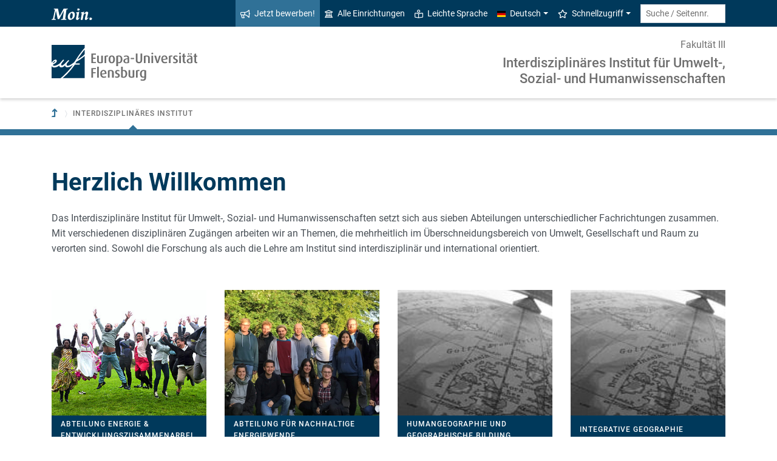

--- FILE ---
content_type: text/html; charset=utf-8
request_url: https://www.uni-flensburg.de/i2/?sword_list%5B%5D=uni&no_cache=1
body_size: 10067
content:
<!DOCTYPE html>
<html lang="de">
<head>

<meta charset="utf-8">
<!-- 
	This website is powered by TYPO3 - inspiring people to share!
	TYPO3 is a free open source Content Management Framework initially created by Kasper Skaarhoj and licensed under GNU/GPL.
	TYPO3 is copyright 1998-2026 of Kasper Skaarhoj. Extensions are copyright of their respective owners.
	Information and contribution at https://typo3.org/
-->


<link rel="icon" href="/favicon.ico" type="image/vnd.microsoft.icon">
<title>Interdisziplinäres Institut - Europa-Universität Flensburg (EUF)</title>
<meta http-equiv="x-ua-compatible" content="IE=edge">
<meta name="generator" content="TYPO3 CMS">
<meta name="viewport" content="width=device-width, initial-scale=1">
<meta name="robots" content="index,follow">
<meta name="keywords" content="Umwelt, Sozialwissenschaften, Umweltwissenschaften, Humanwissenschaften">
<meta property="og:title" content="Interdisziplinäres Institut - Europa-Universität Flensburg (EUF)">
<meta name="twitter:card" content="summary">


<link rel="stylesheet" href="/_assets/1aa886748c78ee4af350e9ea89f96bc8/Build/Euf/Concat.min.1766139226.css" media="all">
<link rel="stylesheet" href="/_assets/1aa886748c78ee4af350e9ea89f96bc8/Build/introjs.1766139226.css" media="all">



<script>
/*<![CDATA[*/
var TYPO3 = Object.assign(TYPO3 || {}, Object.fromEntries(Object.entries({"lang":{"slide_next_arrow":"Weiter","slide_prev_arrow":"Zur\u00fcck","scrollable_table_title":"Sie k\u00f6nnen die Tabelle zur Seite schieben.","ufglossary_button_more_information":"Mehr Informationen","ufglossary_glossary_link_tooltip":"Was ist das?","ufsurvey_error_loading_result_from_page":"Ein Fehler ist beim Laden des Ergebnisses aufgetreten:","ufsurvey_error_no_matching_result_found":"Es wurde keine passendes Ergebnis anhand Ihrer Antworten gefunden."}}).filter((entry) => !['__proto__', 'prototype', 'constructor'].includes(entry[0]))));
/*]]>*/
</script>




            <!--[if lt IE 9]>
                <script src="//cdn.jsdelivr.net/html5shiv/3.7.3/html5shiv.min.js"></script>
                <script src="//cdn.jsdelivr.net/respond/1.4.2/respond.min.js"></script>
            <![endif]-->      <link rel="preload" as="font" href="/_assets/1aa886748c78ee4af350e9ea89f96bc8/Fonts/roboto-v19-latin-regular.woff2" type="font/woff2" crossorigin="anonymous">
      <link rel="preload" as="font" href="/_assets/1aa886748c78ee4af350e9ea89f96bc8/Fonts/roboto-v19-latin-500.woff2" type="font/woff2" crossorigin="anonymous">
      <link rel="preload" as="font" href="/_assets/1aa886748c78ee4af350e9ea89f96bc8/Fonts/roboto-v19-latin-700.woff2" type="font/woff2" crossorigin="anonymous">
      <link rel="preload" as="font" href="/_assets/1aa886748c78ee4af350e9ea89f96bc8/Fonts/roboto-v19-latin-900.woff2" type="font/woff2" crossorigin="anonymous">  <!-- Matomo Tag Manager -->
  <script>
    var _mtm = window._mtm = window._mtm || [];
    _mtm.push({'mtm.startTime': (new Date().getTime()), 'event': 'mtm.Start'});
    (function() {
      var d=document, g=d.createElement('script'), s=d.getElementsByTagName('script')[0];
      g.async=true; g.src='https://www.uni-flensburg.de/matomo/js/container_bYGmGOjL.js'; s.parentNode.insertBefore(g,s);
    })();
  </script>
  <!-- End Matomo Tag Manager --><meta name="pageID" content="14155"><meta name="languageID" content="0">
<link rel="profile" href="http://microformats.org/profile/hcalendar">
<link rel="canonical" href="https://www.uni-flensburg.de/i2"/>

<link rel="alternate" hreflang="de-DE" href="https://www.uni-flensburg.de/i2"/>
<link rel="alternate" hreflang="en-US" href="https://www.uni-flensburg.de/en/interdisciplinary-institute-for-environmental-social-and-human-sciences"/>
<link rel="alternate" hreflang="x-default" href="https://www.uni-flensburg.de/i2"/>
</head>
<body data-tx-textexpander-text-url="/i2/expandable-text?expandable_text_uid=---expandable_text_uids---&cHash=46ae596f6d615236c38781527917d2a1" data-easteregg-url="" data-teaser-title="Interdisziplinäres Institut" data-teaser-is-emgergency="0">


<a class="sr-only sr-only-focusable" href="#content-main-container">
    Zum Hauptinhalt springen
</a>


    <a class="sr-only sr-only-focusable" href="#main-navigation">
        Zur Navigation springen
    </a>












<div id="mobileMenu"></div>

<div id="my-page">
    <div class="header" id="my-header">
        
            
<nav aria-label="Meta"
    class="navbar navbar-quick d-none d-md-block navbar-expand-md bg-primary">
    <div class="container">
        
            <div class="slogan left d-none d-lg-block">
                <img alt="moin." src="/_assets/1aa886748c78ee4af350e9ea89f96bc8/Images/slogan-moin.svg">
            </div>
        

        <div class="collapse navbar-collapse" id="navbarQuick">
            <ul class="navbar-nav ml-auto">
                
                <li class="nav-item navbar-quick-apply-now"><a href="https://eufportal.uni-flensburg.de/qisserver/pages/cs/sys/portal/hisinoneStartPage.faces?&amp;sessionlanguage=de&amp;page=1" class="nav-link bg-secondary"><i aria-hidden="true" class="far-bullhorn"></i>Jetzt bewerben!</a></li>
                <li class="nav-item navbar-quick-all-institutions"><a href="/die-universitaet/alle-einrichtungen" class="nav-link"><i aria-hidden="true" class="far-university"></i>Alle Einrichtungen</a></li>
                <li class="nav-item navbar-quick-easy-read"><a href="/leichte-sprache" class="nav-link"><i aria-hidden="true" class="far-book-reader"></i>Leichte Sprache</a></li>
                
                    <li class="nav-item navbar-quick-language-navigation dropdown">
                        

<a id="navbarLanguage" aria-expanded="false" aria-haspopup="true" class="nav-link dropdown-toggle"
    data-toggle="dropdown" href="#" role="button"
    title="Sie haben zur Zeit die deutsche Version dieser Seite gewählt.">
    <i aria-hidden="true" class="flag-icon flags-de"></i>Deutsch
</a>
<div aria-labelledby="navbarLanguage" class="dropdown-menu">
    
        
                
                        <a class="dropdown-item active" href="/i2" hreflang="de-DE"
                            title="Sie haben zur Zeit die deutsche Version dieser Seite gewählt.">
                            <i aria-hidden="true" class="flag-icon flags-de"></i>Deutsch
                        </a>
                    
            
    
        
                
                        <a class="dropdown-item" href="/en/interdisciplinary-institute-for-environmental-social-and-human-sciences" hreflang="en-US"
                            title="View this page in English.">
                            <i aria-hidden="true" class="flag-icon flags-gb"></i>English
                        </a>
                    
            
    
</div>


                    </li>
                
                
                    <li class="nav-item navbar-quick-quicklinks dropdown">
                        <a aria-expanded="false" aria-haspopup="true" class="nav-link dropdown-toggle"
                            data-toggle="dropdown" href="#" id="quicklinks" role="button">
                            <i aria-hidden="true" class="far-star"></i>Schnellzugriff
                        </a>
                        <div aria-labelledby="quicklinks" class="dropdown-menu">
                            <a href="/die-universitaet/organisation-und-struktur/satzungen-und-ordnungen/dokumente-zum-studium" class="dropdown-item">Dokumente zum Studium</a><a href="https://elearning.uni-flensburg.de/moodle/" class="dropdown-item">E-Learning (moodle)</a><a href="/intranet" class="dropdown-item">Intranet (Beschäftigte)</a><a href="/intranet-fuer-studierende" class="dropdown-item">Intranet (Studierende)</a><a href="https://studentenwerk.sh/de/mensen-in-flensburg?ort=2&amp;mensa=7#mensaplan" class="dropdown-item">Mensaplan</a><a href="https://studiport.uni-flensburg.de" class="dropdown-item">Studiport (HIS LSF)</a><a href="https://eufportal.uni-flensburg.de" class="dropdown-item">EUF Portal (HISinOne)</a><a href="/sportzentrum" class="dropdown-item">Sportzentrum</a><a href="/studium/studierende/termine-und-fristen" class="dropdown-item">Termine und Fristen</a><a href="https://uni-flensburg.webex.com/" class="dropdown-item">Webex für Videokonferenzen</a><a href="/webmail" class="dropdown-item">Webmail</a>
                        </div>
                    </li>
                
            </ul>
            <form action="/suche" class="form-inline quicksearch" method="get">
                <input aria-label="Suche / Seitennr."
                    class="form-control form-control-sm ml-md-2" name="q"
                    placeholder="Suche / Seitennr."
                    type="search">
                <input name="tx_solrmods[redirectToPages]" type="hidden" value="1">
                <input name="tx_solr[filter][searchRootlinePid]" type="hidden" value="14155">
                <input class="sr-only" type="submit"
                    value="Suche starten">
            </form>
        </div>
    </div>
</nav>


        
        
<nav aria-label="Einrichtung"
     class="navbar navbar-custom navbar-expand-md bg-white">
	<div class="container">
		<a class="navbar-brand" href="/" data-mobile-nav-label="Europa-Universität Flensburg (EUF)"
		   title="Zurück zur Startseite">
			<img alt="Logo Europa-Universität Flensburg" src="/_assets/1aa886748c78ee4af350e9ea89f96bc8/Images/logo-euf.svg">
		</a>

		<button aria-controls="navbarSupportedContent" aria-expanded="false"
		        aria-label="Navigation umschalten"
		        class="mburger d-md-none d-lg-none" id="mainNavToggle" type="button">
			<b></b>
			<b></b>
			<b></b>
		</button>

		

		

		
			<div class="page-title flex-grow-1 py-2 "
			     id="pageTitle">
				
					<div class="parent-page-title ">
						<a href="/fakultaet3" title="Zur übergeordneten Einrichtung">Fakultät III</a>
					</div>
				
				<a href="/i2"
				   title="Startseite von &quot;Interdisziplinäres Institut für Umwelt-, 
Sozial- und Humanwissenschaften&quot;">
					
							Interdisziplinäres Institut für Umwelt-, <br />
Sozial- und Humanwissenschaften
						
				</a>
			</div>
		

		

		<div class="d-md-none" id="navbarMobile">
		</div>
	</div>
</nav>


        
<nav aria-label="Primär" id="main-navigation">
    <div class="navbar-breadcrumb d-none d-md-block">
        <div class="container">
            <ol class="breadcrumb">
                

        <li class="breadcrumb-item root">
            <a aria-label="Zur übergeordneten Einrichtung" class="has-arrow" href="/fakultaet3">
                
<i aria-hidden="true"
    class="fas-level-up"
    title="Zur übergeordneten Einrichtung"><span class="sr-only">Zur übergeordneten Einrichtung</span></i>

            </a>
        </li>
    

                <li class="breadcrumb-item dropdown clipped d-none"
                    data-title="Weitere übergeordnete Seiten"></li>
                
                <li class="breadcrumb-item dropdown active show" aria-current="page"><span class="current-page dropdown-toggle has-arrow ">Interdisziplinäres Institut</span></li>
            </ol>
        </div>
    </div>

    <div class="navbar-breadcrumb-sub d-none d-md-block navbar-subnav bg-secondary">
        
    </div>
</nav>







    </div>

    <div class="main with-breadcrumbs" id="my-content">
        
        
<!--TYPO3SEARCH_begin-->
<div id="content-main-container" class="content-main" role="main">
    <div class="container">
        

<div class="frame frame-default frame-type-textmedia frame-layout-0  " id="c15844">
    
    

    
            

    
        <header>
            

    
            <h1 >Herzlich Willkommen</h1>
            
        





        </header>
    



            
<p>Das Interdisziplinäre Institut für Umwelt-, Sozial- und Humanwissenschaften setzt sich aus sieben Abteilungen unterschiedlicher Fachrichtungen zusammen. Mit verschiedenen disziplinären Zugängen arbeiten wir an Themen, die mehrheitlich im Überschneidungsbereich von Umwelt, Gesellschaft und Raum zu verorten sind. Sowohl die Forschung als auch die Lehre am Institut sind interdisziplinär und international orientiert.<br>
&nbsp;</p>


        


</div>



<div class="frame frame-default frame-type-tx_microportals_sel_subpg frame-layout-0  " id="c15843">
    
    
        



    
    
        

    



    
    

    <div class="row row-content microportal">
        
            <div class="col-card col-6 col-md-4 col-lg-3 col-reduced-spacing">
                <a class="wrapped-link" href="http://www.uni-flensburg.de/eem">
                    <div class="card card-microportal footer-inside microportal-zoom">
                        
                            <div class="img-wrap">
                                

        <img class="img-fluid" src="/processed-image/41709/deliver?image=41709&amp;contentHash=12d185c1541f52808759ff4093964a65cde842a9&amp;processingInstructions=%7B%22width%22%3A%22300c%22%2C%22height%22%3A300%2C%22crop%22%3Anull%7D&amp;hash=522724b617ed1b270335c80ccfb65f685c4ac772&amp;eID=tx_intdiv_thumbnail" width="300" height="300" data-file-id="41709" srcset="/processed-image/41709/deliver?image=41709&amp;contentHash=12d185c1541f52808759ff4093964a65cde842a9&amp;processingInstructions=%7B%22width%22%3A%22300c%22%2C%22height%22%3A300%2C%22crop%22%3Anull%7D&amp;hash=522724b617ed1b270335c80ccfb65f685c4ac772&amp;eID=tx_intdiv_thumbnail 300w" alt="" loading="lazy" />
    


                            </div>
                        

                        <div class="card-footer">
                            
                            <span>Abteilung Energie &amp; Entwicklungszusammenarbeit</span>
                        </div>
                    </div>
                </a>
            </div>
        
            <div class="col-card col-6 col-md-4 col-lg-3 col-reduced-spacing">
                <a class="wrapped-link" href="http://www.uni-flensburg.de/eum">
                    <div class="card card-microportal footer-inside microportal-zoom">
                        
                            <div class="img-wrap">
                                

        <img class="img-fluid" src="/processed-image/4125317/deliver?image=4125317&amp;contentHash=b5bbfd78201ff313614ae1ff42051c517a89f2ab&amp;processingInstructions=%7B%22width%22%3A%22300c%22%2C%22height%22%3A300%2C%22crop%22%3A%7B%22x%22%3A256.626%2C%22y%22%3A0%2C%22width%22%3A1418.706%2C%22height%22%3A1419.5775127768313%7D%7D&amp;hash=76848f8439e00ea475845b1eee5308fca90802bb&amp;eID=tx_intdiv_thumbnail" width="1418" height="1419" data-file-id="4125317" srcset="/processed-image/4125317/deliver?image=4125317&amp;contentHash=b5bbfd78201ff313614ae1ff42051c517a89f2ab&amp;processingInstructions=%7B%22width%22%3A%22300c%22%2C%22height%22%3A300%2C%22crop%22%3A%7B%22x%22%3A256.626%2C%22y%22%3A0%2C%22width%22%3A1418.706%2C%22height%22%3A1419.5775127768313%7D%7D&amp;hash=76848f8439e00ea475845b1eee5308fca90802bb&amp;eID=tx_intdiv_thumbnail 300w" alt="" loading="lazy" />
    


                            </div>
                        

                        <div class="card-footer">
                            
                            <span>Abteilung für Nachhaltige Energiewende</span>
                        </div>
                    </div>
                </a>
            </div>
        
            <div class="col-card col-6 col-md-4 col-lg-3 col-reduced-spacing">
                <a class="wrapped-link" href="https://www.uni-flensburg.de/geographie">
                    <div class="card card-microportal footer-inside microportal-zoom">
                        
                            <div class="img-wrap">
                                

        <img class="img-fluid" src="/processed-image/40693/deliver?image=40693&amp;contentHash=c6ad5526f11cda0baba41b73ae8a9573a458e8c8&amp;processingInstructions=%7B%22width%22%3A%22300c%22%2C%22height%22%3A300%2C%22crop%22%3Anull%7D&amp;hash=5f73f9db32e372707aef9eaa1f0b97b0b3d76691&amp;eID=tx_intdiv_thumbnail" width="300" height="300" data-file-id="40693" srcset="/processed-image/40693/deliver?image=40693&amp;contentHash=c6ad5526f11cda0baba41b73ae8a9573a458e8c8&amp;processingInstructions=%7B%22width%22%3A%22300c%22%2C%22height%22%3A300%2C%22crop%22%3Anull%7D&amp;hash=5f73f9db32e372707aef9eaa1f0b97b0b3d76691&amp;eID=tx_intdiv_thumbnail 300w" alt="" loading="lazy" />
    


                            </div>
                        

                        <div class="card-footer">
                            
                            <span>Humangeographie und Geographische Bildung</span>
                        </div>
                    </div>
                </a>
            </div>
        
            <div class="col-card col-6 col-md-4 col-lg-3 col-reduced-spacing">
                <a class="wrapped-link" href="https://www.uni-flensburg.de/geographie">
                    <div class="card card-microportal footer-inside microportal-zoom">
                        
                            <div class="img-wrap">
                                

        <img class="img-fluid" src="/processed-image/40693/deliver?image=40693&amp;contentHash=c6ad5526f11cda0baba41b73ae8a9573a458e8c8&amp;processingInstructions=%7B%22width%22%3A%22300c%22%2C%22height%22%3A300%2C%22crop%22%3Anull%7D&amp;hash=5f73f9db32e372707aef9eaa1f0b97b0b3d76691&amp;eID=tx_intdiv_thumbnail" width="300" height="300" data-file-id="40693" srcset="/processed-image/40693/deliver?image=40693&amp;contentHash=c6ad5526f11cda0baba41b73ae8a9573a458e8c8&amp;processingInstructions=%7B%22width%22%3A%22300c%22%2C%22height%22%3A300%2C%22crop%22%3Anull%7D&amp;hash=5f73f9db32e372707aef9eaa1f0b97b0b3d76691&amp;eID=tx_intdiv_thumbnail 300w" alt="" loading="lazy" />
    


                            </div>
                        

                        <div class="card-footer">
                            
                            <span>Integrative Geographie</span>
                        </div>
                    </div>
                </a>
            </div>
        
            <div class="col-card col-6 col-md-4 col-lg-3 col-reduced-spacing">
                <a class="wrapped-link" href="https://www.uni-flensburg.de/psychologie">
                    <div class="card card-microportal footer-inside microportal-zoom">
                        
                            <div class="img-wrap">
                                

        <img class="img-fluid" src="/processed-image/42365/deliver?image=42365&amp;contentHash=1eadafa8cc2333f27fb30fb6de8a01868303f3a6&amp;processingInstructions=%7B%22width%22%3A%22300c%22%2C%22height%22%3A300%2C%22crop%22%3Anull%7D&amp;hash=c102e053c53fbb93610701d8ddd5168be17bd418&amp;eID=tx_intdiv_thumbnail" width="300" height="300" data-file-id="42365" srcset="/processed-image/42365/deliver?image=42365&amp;contentHash=1eadafa8cc2333f27fb30fb6de8a01868303f3a6&amp;processingInstructions=%7B%22width%22%3A%22300c%22%2C%22height%22%3A300%2C%22crop%22%3Anull%7D&amp;hash=c102e053c53fbb93610701d8ddd5168be17bd418&amp;eID=tx_intdiv_thumbnail 300w" alt="" loading="lazy" />
    


                            </div>
                        

                        <div class="card-footer">
                            
                            <span>Abteilung Psychologie</span>
                        </div>
                    </div>
                </a>
            </div>
        
            <div class="col-card col-6 col-md-4 col-lg-3 col-reduced-spacing">
                <a class="wrapped-link" href="http://www.uni-flensburg.de/philosophie/">
                    <div class="card card-microportal footer-inside microportal-zoom">
                        
                            <div class="img-wrap">
                                

        <img class="img-fluid" src="/processed-image/4121079/deliver?image=4121079&amp;contentHash=c990412a0996e4745a6bb386ca7868794e1bd4aa&amp;processingInstructions=%7B%22width%22%3A%22300c%22%2C%22height%22%3A300%2C%22crop%22%3A%7B%22x%22%3A0%2C%22y%22%3A101%2C%22width%22%3A698%2C%22height%22%3A698%7D%7D&amp;hash=060c1df9616912e33708d6a3b866feddb98e78fa&amp;eID=tx_intdiv_thumbnail" width="698" height="698" data-file-id="4121079" srcset="/processed-image/4121079/deliver?image=4121079&amp;contentHash=c990412a0996e4745a6bb386ca7868794e1bd4aa&amp;processingInstructions=%7B%22width%22%3A%22300c%22%2C%22height%22%3A300%2C%22crop%22%3A%7B%22x%22%3A0%2C%22y%22%3A101%2C%22width%22%3A698%2C%22height%22%3A698%7D%7D&amp;hash=060c1df9616912e33708d6a3b866feddb98e78fa&amp;eID=tx_intdiv_thumbnail 300w" alt="" loading="lazy" />
    


                            </div>
                        

                        <div class="card-footer">
                            
                            <span>Philosophisches Seminar</span>
                        </div>
                    </div>
                </a>
            </div>
        
            <div class="col-card col-6 col-md-4 col-lg-3 col-reduced-spacing">
                <a class="wrapped-link" href="https://www.uni-flensburg.de/nec">
                    <div class="card card-microportal footer-inside microportal-zoom">
                        
                            <div class="img-wrap">
                                

        <img class="img-fluid" src="/processed-image/345728/deliver?image=345728&amp;contentHash=63174935e78b397ae44576baf51a4f0a873c9ecd&amp;processingInstructions=%7B%22width%22%3A%22300c%22%2C%22height%22%3A300%2C%22crop%22%3A%7B%22x%22%3A0%2C%22y%22%3A0%2C%22width%22%3A1200%2C%22height%22%3A1200%7D%7D&amp;hash=6e1ac2af8445220485977732b7d670a4963abdf5&amp;eID=tx_intdiv_thumbnail" width="1200" height="1200" data-file-id="345728" srcset="/processed-image/345728/deliver?image=345728&amp;contentHash=63174935e78b397ae44576baf51a4f0a873c9ecd&amp;processingInstructions=%7B%22width%22%3A%22300c%22%2C%22height%22%3A300%2C%22crop%22%3A%7B%22x%22%3A0%2C%22y%22%3A0%2C%22width%22%3A1200%2C%22height%22%3A1200%7D%7D&amp;hash=6e1ac2af8445220485977732b7d670a4963abdf5&amp;eID=tx_intdiv_thumbnail 300w" alt="" loading="lazy" />
    


                            </div>
                        

                        <div class="card-footer">
                            
                            <span>Abteilung Transformationsdesign und -forschung</span>
                        </div>
                    </div>
                </a>
            </div>
        
    </div>


    
        



    
    
        



    
</div>



<div class="frame frame-default frame-type-header frame-layout-0  " id="c152961">
    
    
        



    
    
        

    
        <header>
            

    
            <h2 >Institutssprecher*innen:</h2>
        





        </header>
    



    
    
    
        



    
    
        



    
</div>

<div class="row row-content">
<div class="col-lg-6">



<div class="card card-custom card-persis bg-primary card-mb"
    id="c32244">
    <div class="display-horizontal">
        <div class="img-wrap">
            
                    <a href="https://www.uni-flensburg.de/sedev/de/who-we-are/das-team/director-and-coordinator/prof-dr-bernd-moeller">
                        
<img class="img-fluid tx-intdiv-responsive-image-placeholder" width="510" height="510" data-file-id="34438" alt="Bild von Bernd Möller" title="Bernd Möller" loading="lazy" data-attr-srcset="/processed-image/34438/deliver?image=34438&amp;contentHash=16daf2094388dc12313b8f98702042ddff0c8611&amp;processingInstructions=%7B%22width%22%3A%22225c%22%2C%22height%22%3A225%2C%22crop%22%3Anull%7D&amp;hash=b92112984838fa74cf0dd02e36cd3d683ced1988&amp;eID=tx_intdiv_thumbnail 225w, /processed-image/34438/deliver?image=34438&amp;contentHash=16daf2094388dc12313b8f98702042ddff0c8611&amp;processingInstructions=%7B%22width%22%3A%22270c%22%2C%22height%22%3A270%2C%22crop%22%3Anull%7D&amp;hash=9b0b4aebafc0b106f3e34917edec82843c86d0c0&amp;eID=tx_intdiv_thumbnail 270w, /processed-image/34438/deliver?image=34438&amp;contentHash=16daf2094388dc12313b8f98702042ddff0c8611&amp;processingInstructions=%7B%22width%22%3A%22345c%22%2C%22height%22%3A345%2C%22crop%22%3Anull%7D&amp;hash=75455895a260bc0b64dd36ed425161fbfed6dae1&amp;eID=tx_intdiv_thumbnail 345w, /processed-image/34438/deliver?image=34438&amp;contentHash=16daf2094388dc12313b8f98702042ddff0c8611&amp;processingInstructions=%7B%22width%22%3A%22510c%22%2C%22height%22%3A510%2C%22crop%22%3Anull%7D&amp;hash=fe00beb9c4e6c35f3401a11cb79f4eada5851d59&amp;eID=tx_intdiv_thumbnail 510w" data-attr-src="/processed-image/34438/deliver?image=34438&amp;contentHash=16daf2094388dc12313b8f98702042ddff0c8611&amp;processingInstructions=%7B%22width%22%3A%22510c%22%2C%22height%22%3A510%2C%22crop%22%3Anull%7D&amp;hash=fe00beb9c4e6c35f3401a11cb79f4eada5851d59&amp;eID=tx_intdiv_thumbnail" src="https://www.uni-flensburg.de/_assets/ccb12c24a94f58879db81b2389efcf5b/Images/DummyImage.png" />

                    </a>
                
        </div>
        <div class="card-body space">
            <p class="person-header person-name h5"><span class="person-title above">Prof. Dr.</span>Bernd Möller</p><p class="person-function">Institutssprecher</p>
            

    <ul class="list-contact-data list-unstyled">
        <li class="email"><a title="E-Mail senden" href="#" data-mailto-token="nbjmup+cfsoe/npfmmfsAvoj.gmfotcvsh/ef" data-mailto-vector="1">bernd.moeller<span class="important-dn">-TextEinschliesslichBindestricheBitteEntfernen-</span><wbr/><span class="dn">&#64;</span>uni-flensburg.de</a></li><li class="phone"><a class="phone-link-no-icon " href="tel:+49 461 805 2506"
    title="Rufen Sie mich an">
    +49 461 805 2506
</a></li><li class="building-and-room"><a href="/die-universitaet/kontakt-oeffnungszeiten-anfahrt/campusplan#c0" data-building-uid="197600" data-tooltip-link="/i2/building-tooltip?tx_buildings_buildingtooltip%5Baction%5D=tooltip&amp;tx_buildings_buildingtooltip%5Bbuilding%5D=197600&amp;tx_buildings_buildingtooltip%5Bcontext%5D=tooltip&amp;tx_buildings_buildingtooltip%5Bcontroller%5D=Building&amp;cHash=0da724719b21bac311037f5fa9190dd7" class="tx-buildings-building-link" title="Zeige Gebäudeinformationen an">Gebäude Madrid</a>


                            
                                - MAD 014
                            
                        
                </li>
    </ul>



        </div>
    </div>

    

        
                <div aria-controls="persis-500" aria-expanded="false"
                    class="card-footer toggle-foldable collapsed" data-target="#persis-500"
                    data-toggle="collapse" role="button">
                    Kontaktdaten
                    <i aria-hidden="true" class="far-angle-double-down"></i>
                </div>
                
<div class="foldable-container collapse" id="persis-500">
    <div class="foldable-content">
        

    
<dl class="data-list">
    
        <dt>Telefon</dt>
        <dd>
            
<a class="phone-link-no-icon inline-text-link" href="tel:+49 461 805 2506"
    title="Rufen Sie mich an">
    +49 461 805 2506
</a>




        </dd>
    
    
    
        <dt>E-Mail</dt>
        <dd>
            <a class="inline-text-link" href="#" data-mailto-token="nbjmup+cfsoe/npfmmfsAvoj.gmfotcvsh/ef" data-mailto-vector="1">bernd.moeller<span class="important-dn">-TextEinschliesslichBindestricheBitteEntfernen-</span><wbr/><span class="dn">&#64;</span>uni-flensburg.de</a>
        </dd>
    
    
        <dt>Gebäude</dt>
        <dd>
            
<a class="inline-text-link tx-buildings-building-link" href="/die-universitaet/kontakt-oeffnungszeiten-anfahrt/campusplan#c0" data-building-uid="197600" data-tooltip-link="/i2/building-tooltip?tx_buildings_buildingtooltip%5Baction%5D=tooltip&amp;tx_buildings_buildingtooltip%5Bbuilding%5D=197600&amp;tx_buildings_buildingtooltip%5Bcontext%5D=tooltip&amp;tx_buildings_buildingtooltip%5Bcontroller%5D=Building&amp;cHash=0da724719b21bac311037f5fa9190dd7" title="Zeige Gebäudeinformationen an">Gebäude Madrid</a>


        </dd>
    
    
        <dt>Raum</dt>
        <dd>MAD 014</dd>
    
    
        <dt>Straße</dt>
        <dd>Munketoft 3b</dd>
    
    
        <dt>
            
                PLZ /
            
            Stadt
        </dt>
        <dd>24937 Flensburg</dd>
    
</dl>





        

        

        

        

        

<a class="btn btn-secondary" href="https://www.uni-flensburg.de/sedev/de/who-we-are/das-team/director-and-coordinator/prof-dr-bernd-moeller">
    Zeige Personen-Details
    <i aria-hidden="true" class="far-angle-double-right"></i>
</a>

    </div>
</div>

            
    

</div>







</div>


<div class="col-lg-6">



<div class="card card-custom card-persis bg-primary card-mb"
    id="c32492">
    <div class="display-horizontal">
        <div class="img-wrap">
            
                    <a href="/eum/wer-wir-sind/team/professorinnen/prof-dr-pao-yu-oei">
                        
<img class="img-fluid tx-intdiv-responsive-image-placeholder" width="1308" height="1308" data-file-id="4044197" alt="Bild von Pao-Yu Oei" title="Pao-Yu Oei" loading="lazy" data-attr-srcset="/processed-image/4044197/deliver?image=4044197&amp;contentHash=4d0821421cec52ccd9d4d0747ceb116228818a5a&amp;processingInstructions=%7B%22width%22%3A%22225c%22%2C%22height%22%3A225%2C%22crop%22%3A%7B%22x%22%3A0%2C%22y%22%3A108%2C%22width%22%3A1308.3058470764618%2C%22height%22%3A1308.96%7D%7D&amp;hash=b5f6d176ce7a7779bed8093a5e8a7989d4afef7e&amp;eID=tx_intdiv_thumbnail 225w, /processed-image/4044197/deliver?image=4044197&amp;contentHash=4d0821421cec52ccd9d4d0747ceb116228818a5a&amp;processingInstructions=%7B%22width%22%3A%22270c%22%2C%22height%22%3A270%2C%22crop%22%3A%7B%22x%22%3A0%2C%22y%22%3A108%2C%22width%22%3A1308.3058470764618%2C%22height%22%3A1308.96%7D%7D&amp;hash=f3d83419acb746011dd2eaf3cff4efdc6a2b5546&amp;eID=tx_intdiv_thumbnail 270w, /processed-image/4044197/deliver?image=4044197&amp;contentHash=4d0821421cec52ccd9d4d0747ceb116228818a5a&amp;processingInstructions=%7B%22width%22%3A%22345c%22%2C%22height%22%3A345%2C%22crop%22%3A%7B%22x%22%3A0%2C%22y%22%3A108%2C%22width%22%3A1308.3058470764618%2C%22height%22%3A1308.96%7D%7D&amp;hash=7fae6c687f1c9b8967006c746373440354dc6ba4&amp;eID=tx_intdiv_thumbnail 345w, /processed-image/4044197/deliver?image=4044197&amp;contentHash=4d0821421cec52ccd9d4d0747ceb116228818a5a&amp;processingInstructions=%7B%22width%22%3A%22510c%22%2C%22height%22%3A510%2C%22crop%22%3A%7B%22x%22%3A0%2C%22y%22%3A108%2C%22width%22%3A1308.3058470764618%2C%22height%22%3A1308.96%7D%7D&amp;hash=090f307011a04f57c92a1ec667e999408f0d44e2&amp;eID=tx_intdiv_thumbnail 510w" data-attr-src="/processed-image/4044197/deliver?image=4044197&amp;contentHash=4d0821421cec52ccd9d4d0747ceb116228818a5a&amp;processingInstructions=%7B%22width%22%3A%22510c%22%2C%22height%22%3A510%2C%22crop%22%3A%7B%22x%22%3A0%2C%22y%22%3A108%2C%22width%22%3A1308.3058470764618%2C%22height%22%3A1308.96%7D%7D&amp;hash=090f307011a04f57c92a1ec667e999408f0d44e2&amp;eID=tx_intdiv_thumbnail" src="https://www.uni-flensburg.de/_assets/ccb12c24a94f58879db81b2389efcf5b/Images/DummyImage.png" />

                    </a>
                
        </div>
        <div class="card-body space">
            <p class="person-header person-name h5"><span class="person-title above">Prof. Dr.</span>Pao-Yu Oei</p><p class="person-function">stellvertretender Institutssprecher</p>
            

    <ul class="list-contact-data list-unstyled">
        <li class="email"><a title="E-Mail senden" href="#" data-mailto-token="nbjmup+qbp.zv/pfjAvoj.gmfotcvsh/ef" data-mailto-vector="1">pao-yu.oei<span class="important-dn">-TextEinschliesslichBindestricheBitteEntfernen-</span><wbr/><span class="dn">&#64;</span>uni-flensburg.de</a></li><li class="building-and-room"><a href="/die-universitaet/kontakt-oeffnungszeiten-anfahrt/campusplan#c0" data-building-uid="197600" data-tooltip-link="/i2/building-tooltip?tx_buildings_buildingtooltip%5Baction%5D=tooltip&amp;tx_buildings_buildingtooltip%5Bbuilding%5D=197600&amp;tx_buildings_buildingtooltip%5Bcontext%5D=tooltip&amp;tx_buildings_buildingtooltip%5Bcontroller%5D=Building&amp;cHash=0da724719b21bac311037f5fa9190dd7" class="tx-buildings-building-link" title="Zeige Gebäudeinformationen an">Gebäude Madrid</a>


                            
                                - MAD 118a
                            
                        
                </li>
    </ul>



        </div>
    </div>

    

        
                <div aria-controls="persis-11741" aria-expanded="false"
                    class="card-footer toggle-foldable collapsed" data-target="#persis-11741"
                    data-toggle="collapse" role="button">
                    Kontaktdaten
                    <i aria-hidden="true" class="far-angle-double-down"></i>
                </div>
                
<div class="foldable-container collapse" id="persis-11741">
    <div class="foldable-content">
        

    
<dl class="data-list">
    
    
    
        <dt>E-Mail</dt>
        <dd>
            <a class="inline-text-link" href="#" data-mailto-token="nbjmup+qbp.zv/pfjAvoj.gmfotcvsh/ef" data-mailto-vector="1">pao-yu.oei<span class="important-dn">-TextEinschliesslichBindestricheBitteEntfernen-</span><wbr/><span class="dn">&#64;</span>uni-flensburg.de</a>
        </dd>
    
    
        <dt>Gebäude</dt>
        <dd>
            
<a class="inline-text-link tx-buildings-building-link" href="/die-universitaet/kontakt-oeffnungszeiten-anfahrt/campusplan#c0" data-building-uid="197600" data-tooltip-link="/i2/building-tooltip?tx_buildings_buildingtooltip%5Baction%5D=tooltip&amp;tx_buildings_buildingtooltip%5Bbuilding%5D=197600&amp;tx_buildings_buildingtooltip%5Bcontext%5D=tooltip&amp;tx_buildings_buildingtooltip%5Bcontroller%5D=Building&amp;cHash=0da724719b21bac311037f5fa9190dd7" title="Zeige Gebäudeinformationen an">Gebäude Madrid</a>


        </dd>
    
    
        <dt>Raum</dt>
        <dd>MAD 118a</dd>
    
    
        <dt>Straße</dt>
        <dd>Munketoft 3b</dd>
    
    
        <dt>
            
                PLZ /
            
            Stadt
        </dt>
        <dd>24937 Flensburg</dd>
    
</dl>





        

        

        

        

        

<a class="btn btn-secondary" href="/eum/wer-wir-sind/team/professorinnen/prof-dr-pao-yu-oei">
    Zeige Personen-Details
    <i aria-hidden="true" class="far-angle-double-right"></i>
</a>

    </div>
</div>

            
    

</div>







</div>

</div>

<div class="frame frame-default frame-type-header frame-layout-0  " id="c152962">
    
    
        



    
    
        

    
        <header>
            

    
            <h2 >Termine des Instituts</h2>
        





        </header>
    



    
    
    
        



    
    
        



    
</div>

<div class="row row-content">




<div class="col-lg-6 col-card">
    <div class="vcalendar vcalendar-list slider">
        
                <div class="card card-custom">
                    <div class="display-horizontal">
                        <div class="card-body space">
                            <p class="h5 card-title">Es wurden keine passenden Veranstaltungen gefunden.</p>
                        </div>
                    </div>
                    <div class="card-footer">
                        

        
                <a href="/i2/i2-kalender">
                    

        Termine des Instituts
    

                </a>
            
    

                    </div>
                </div>
            
    </div>
</div>







</div>
    </div>
</div>
<!--TYPO3SEARCH_end-->

        
<footer aria-label="Inhaltsbezogen" class="content-footer">
    <div class="container">
        <ul class="list-unstyled">
            <li class="d-none d-md-block">
                <a aria-label="Seite drucken"
                    href="#" onclick="print(); return false;"
                    title="Seite drucken">
                    <i aria-hidden="true" class="far-print"></i>
                </a>
            </li>
            <li><a href="https://www.uni-flensburg.de?14155" data-toggle="modal" data-target="#permalinkModal" title="Dieser permanente Kurz-Link ändert sich auch dann nicht, wenn die Seite verschoben oder umbenannt wird." rel="nofollow">Permalink</a></li>
            <li>
                Seitennr.
                <form action="/suche" class="d-inline" method="get" role="search">
                    <input aria-label="Bitte geben Sie hier die gewünschte Seitennummer ein und drücken Sie ENTER"
                        class="page-id form-control"
                        id="page-id" maxlength="5" name="q"
                        title="Bitte geben Sie hier die gewünschte Seitennummer ein und drücken Sie ENTER"
                        type="text" value="14155">
                    <input name="tx_solrmods[redirectToPages]" type="hidden" value="1">
                    <input name="tx_solr[tx_solrmods][searchRootline]" type="hidden"
                        value="14155">
                    <input class="sr-only" type="submit"
                        value="Seite mit angegebener Nummer öffnen"/>
                </form>
            </li>
            <li>
                <time datetime="2024-12-09T12:15:53+01:00"
                    title="Letzte Änderung">
                    09.12.2024
                </time>
            </li>
        </ul>
    </div>
</footer>

<div id="permalinkModal" aria-hidden="true" class="modal" role="dialog" tabindex="-1">
    <div class="modal-dialog" role="document">
        <div class="modal-content">
            <div class="modal-header">
                <h5 class="modal-title">Dauerhafter Link</h5>
                <button aria-label="Close" class="close" data-dismiss="modal" type="button">
                    <span aria-hidden="true">&times;</span>
                </button>
            </div>
            <div class="modal-body">
                <div class="form-group">
                    <label for="permalinkUrl">
                        Permanenter Link zu dieser Seite:
                    </label>
                    <input id="permalinkUrl" autocomplete="off" class="form-control" readonly type="text">
                </div>
                <div aria-atomic="true" class="alert alert-success alert-permalink-copy" role="alert">
                    Der Link wurde in die Zwischenablage kopiert.
                </div>
            </div>
            <div class="modal-footer">
                <a class="btn btn-secondary btn-permalink-copy" href="#">
                    <i aria-hidden="true" class="far-clipboard-list mr-2"></i>
                    In die Zwischenablage kopieren
                </a>
                <button class="btn btn-light" data-dismiss="modal" type="button">Schließen
                </button>
            </div>
        </div>
    </div>
</div>



    </div>

    
<footer aria-label="Primär" class="footer bg-primary"
        id="my-footer">
        <div class="container">
                <div class="row">
                        <div class="col-lg-4 mb-5 mb-lg-0 text-right order-lg-1 d-flex flex-column">
                                <div class="social-media d-flex justify-content-between justify-content-lg-around">
                                        
                                                <a href="https://www.youtube.com/EuropaUniversitatFlensburgEUF"
                                                   title="Unser YouTube-Kanal">
                                                        <i aria-hidden="true" class="fab-youtube-square"></i></a>
                                        
                                        
                                                <a href="https://www.facebook.com/EuropaUniFlensburg"
                                                   title="Unsere Facebook-Seite">
                                                        <i aria-hidden="true" class="fab-facebook-square"></i></a>
                                        
                                        
                                        
                                        
                                                <a href="https://www.instagram.com/uni.flensburg"
                                                   title="Unser Instagram-Kanal">
                                                        <i aria-hidden="true" class="fab-instagram"></i></a>
                                        
                                        
                                                <a href="/kommunikation/campus-app-uninow" title="Unsere Campus-App (Uninow)">
                                                        <i aria-hidden="true" class="inticon-uninow"></i></a>
                                        
                                        
                                                <a href="https://www.linkedin.com/school/europa-universitaet-flensburg"
                                                   title="Unser Linkedin-Account">
                                                        <i aria-hidden="true" class="fab-linkedin-square"></i></a>
                                        
                                        
                                                <a href="/zertifikate" title="Zertifikate">
                                                        <i aria-hidden="true" class="far-file-certificate"></i></a>
                                        
                                        
                                </div>
                        </div>

                        <nav aria-label="Fußzeile"
                             class="col-sm-6 col-lg-4 mb-5 mb-sm-0 text-sm-right order-sm-1 order-lg-2">
                                <ul class="list-unstyled link-list mb-0">
                                        <li><a href="/kommunikation">Presse</a></li><li><a href="/impressum">Impressum</a></li><li><a href="/datenschutz">Datenschutz</a></li><li><a href="/barrierefreiheit">Barrierefreiheit</a></li><li><a href="/die-universitaet/kontakt-oeffnungszeiten-anfahrt">Kontakt</a></li><li><a href="/webmail">Webmail / E-Mail</a></li><li><a href="https://euf.systems">Status aller Systeme</a></li><li><a href="/die-universitaet/organisation-und-struktur/satzungen-und-ordnungen/amtliche-bekanntmachung-der-satzungen">Amtliche Bekanntmachungen</a></li>

                                        
                                                <li id="copyright-form-wrapper" style="display: none;">
                                                        <form action="/bildnachweise?tx_uffilecopyright_copyrightfilelist%5Baction%5D=list&amp;tx_uffilecopyright_copyrightfilelist%5Bcontroller%5D=CopyrightImages&amp;cHash=93dd2188cde18ba6583ca54134584f5a" method="post" name="filterRequest">
                                                                <input type="hidden" class="input-file-uids" name="tx_uffilecopyright_copyrightfilelist[filterRequest][fileUids]"/>
                                                                <input type="hidden" name="tx_uffilecopyright_copyrightfilelist[filterRequest][pageTitle]" value="Interdisziplinäres Institut"/>
                                                                <input type="submit" class="d-none" value="Bildnachweise"/>
                                                                <a class="submit-link" href="#">Bildnachweise</a>
                                                        </form>
                                                </li>
                                        
                                </ul>
                        </nav>

                        <div class="col-sm-6 col-lg-4 order-lg-0">
                                <div class="copyright">
                                        <p>&copy; 2026 Europa-Universität Flensburg (EUF)</p>
                                </div>

                                <div class="footer-address">
                                        <address>        <p>Europa-Universität Flensburg<br>
        Auf dem Campus 1<br>
        24943 Flensburg</p><p>
        Telefon: +49 461 805 02<br>
        Telefax: +49 461 805 2144</p>Internet: <a href="https://www.uni-flensburg.de" target="_self">www.uni-flensburg.de</a></address>
                                </div>
                        </div>
                </div>

                <div class="slogan text-right mt-5">
                        
                                <div id="slogan-easteregg" style="cursor:pointer; display: inline-block;">
                                        <img alt="aersma"
                                             src="/_assets/1aa886748c78ee4af350e9ea89f96bc8/Images/slogan-aersma.svg"/>
                                </div>
                        
                </div>
        </div>
        <a class="btn back-to-top" href="#"
    title="Zurück nach oben"><i aria-hidden="true" class="far-angle-double-up"></i></a>

</footer>


<div id="main-modal" aria-hidden="true" class="modal" role="dialog" tabindex="-1">
    <div class="modal-dialog modal-dialog-scrollable" role="document">
        <div class="modal-content">
            <div class="modal-header">
                <h5 class="modal-title">...</h5>
                <button aria-label="Schließen"
                    class="close" data-dismiss="modal" type="button">
                    <span aria-hidden="true">&times;</span>
                </button>
            </div>
            <div class="modal-body">
                
<div class="loading-indicator text-center">
    <div class="spinner-border" role="status">
        <span class="sr-only">Lade...</span>
    </div>
</div>


            </div>
            <div class="modal-footer">
                <button class="btn btn-light" data-dismiss="modal" type="button">
                    Schließen
                </button>
            </div>
        </div>
    </div>
</div>




</div>

<script id="powermail_conditions_container" data-condition-uri="https://www.uni-flensburg.de/i2/powermail-condition.json"></script>
<script src="/_assets/1aa886748c78ee4af350e9ea89f96bc8/Build/Concat.min.1766139226.js"></script>

<script async="async" src="/_assets/2a58d7833cb34b2a67d37f5b750aa297/JavaScript/default_frontend.1764675616.js"></script>

<!-- Piwik -->
<script type="text/javascript">
	/* <![CDATA[ */
		try {
			var _paq = _paq || [];
			(function() {
				_paq.push(["disableCookies"]);

				_paq.push(["setTrackerUrl", "/matomo/matomo.php"]);
				_paq.push(["setSiteId", "16"]);
				_paq.push(["trackPageView"]);
				var d = document;
				var g = d.createElement("script");
				var s = d.getElementsByTagName("script")[0];
				g.type = "text/javascript";
				g.defer = true;
				g.async = true;
				g.src = "/matomo/matomo.js";
				s.parentNode.insertBefore(g, s);
			})();
		} catch(err) {}

	/* ]]> */
</script>
<noscript><p><img src="/matomo/matomo.php?idsite=16&amp;rec=1&amp;apiv=1&amp;r=669133&amp;_idts=1769403262&amp;_idvc=0&amp;_id=005bc5a2fdccd302&amp;url=https%3A%2F%2Fwww.uni-flensburg.de%2Fi2%2F%3Fsword_list%255B%255D%3Duni%26no_cache%3D1&amp;urlref=&amp;action_name=Interdisziplin%C3%A4res+Institut+-+Europa-Universit%C3%A4t+Flensburg+%28EUF%29" style="border:0" alt=""/>
</p></noscript>
<!-- /Piwik -->


</body>
</html>